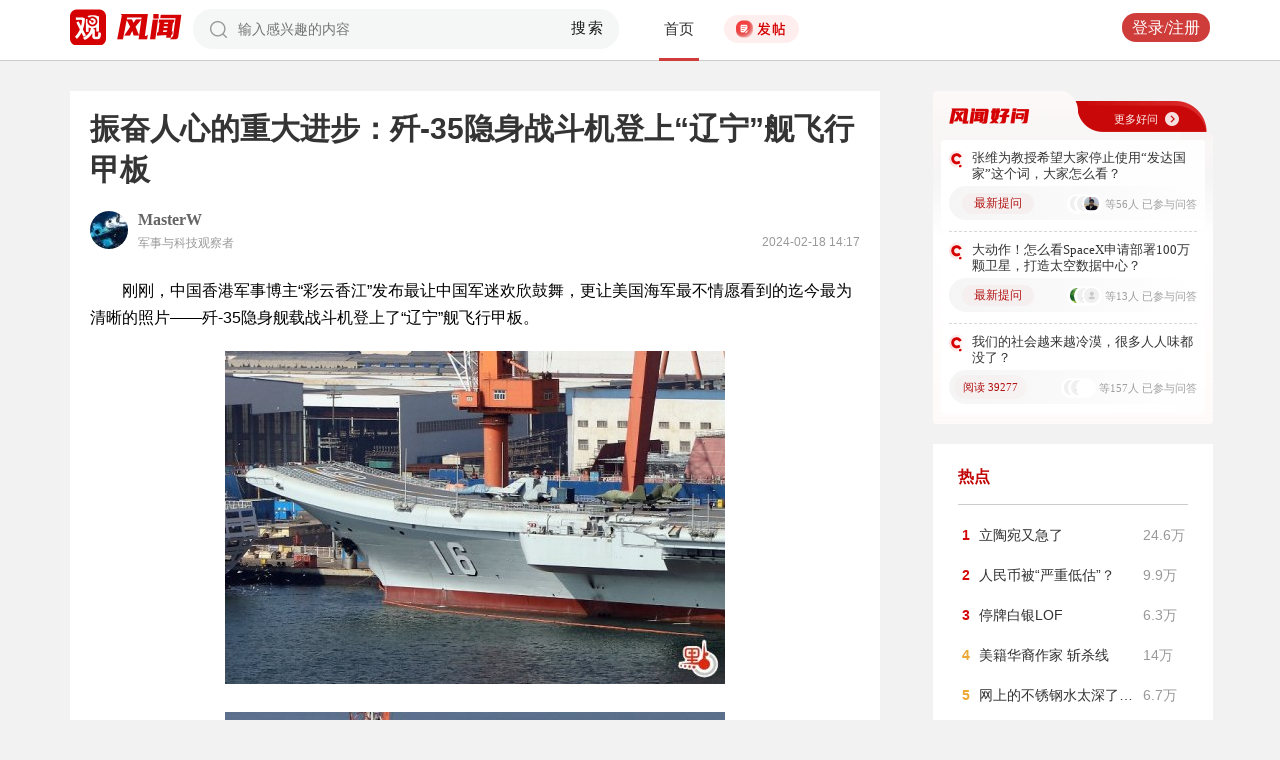

--- FILE ---
content_type: text/html; charset=UTF-8
request_url: https://user.guancha.cn/main/content?id=1182962&s=fwzwyzzwzbt
body_size: 10843
content:
<!DOCTYPE html>
<html>
<head>
  <meta charset="utf-8">
  <meta http-equiv="X-UA-Compatible" content="IE=edge">
  <meta content="width=device-width, initial-scale=1, maximum-scale=1, user-scalable=no" name="viewport">
  <meta name="Description" content="观察者网风闻社区，热辣时事，专家点评，网友评论，尽在掌握">
  <meta name="Keywords" content="观察者网，观察者，观察者网社区，观察者社区，风闻，风闻社区，热门评论">
    <title>振奋人心的重大进步：歼-35隐身战斗机登上“辽宁”舰飞行甲板_风闻</title>
  <link href="//static.guancha.cn/fengwen/static/css/animate.css" rel="stylesheet">
<link href="//static.guancha.cn/fengwen/static/font/iconfont.css" rel="stylesheet">
<link href="//static.guancha.cn/fengwen/static/css/login.css?20250716" rel="stylesheet">
<link href="//static.guancha.cn/fengwen/static/css/main.css?20250716" rel="stylesheet">
<link href="//static.guancha.cn/fengwen/static/css/m.css?201809281057" rel="stylesheet" 0="core\assets\BbsMainAsset"><script>
//var isLogin = ;
</script>
<script type="text/javascript" src="https://user.guancha.cn/static/js/sensorsdata.min.js"></script>
</head>
<body>
<!-- header -->
	<div class="header  headerfw">
		<div class="wrapper">
			<div class="logo">
								<a href="http://www.guancha.cn?s=fwdhguan" target="_blank"><div class="logo_logo"></div></a>
				<a href="http://user.guancha.cn?s=fwdhfw"><div class="logo_fw"></div></a>

			</div>
			<!-- search -->
			<div class="search">
				<form method="post" autocomplete="off">
					<div class="search-input">
						<input type="text" id="txtKeyword" name="Keyword" placeholder="输入感兴趣的内容" value="" />
						<a href="#">搜索</a>
						<div class="search-layout" style="display: none">
							<h4>热门搜索</h4>
							<ul class="hot-search-list">
							</ul>
							<h4>搜索历史</h4>
							<ul class="history-search-list">
<!-- 								<li>香港<span class="del">x<span></li> -->
<!-- 								<li class="active">澳门<span class="del">x<span></li> -->
<!-- 								<li>台湾<span class="del">x</span></li> -->
							</ul>
						</div>
					</div>
				</form>
			</div>
			<!-- ./search -->			
			<!-- nav -->
			<div class="top-nav">
				<ul>
										<li class="top-nav-li  top-nav-li2 active"><a href="/main/index?s=fwdhsy">首页</a></li>
					<li class="top-nav-fatie top-nav-fatie2 "><a href="javascript:;" class="btn"><i></i><span></span></a></li>
									</ul>
				<div class="hot-phrase">
					<div class="rotate">
						<i></i>
						<span></span>
					</div>
				</div>
			</div>
			<!-- ./ nav -->
			<!-- user-nav -->
			<div class="user-nav">
				<!-- j -->
				<ul class="login-state" style="display: none">
					<li class="m-search" style="display: none">
						<a href="/main/msearch"><img src="/static/imgs/search.png"></a>
					</li>
					<li class="message ">
						<a href="/user/all-message"><label><img src="/static/imgs/message.png?20211206"></label><span class="message-log-title">私信</span></a>
					</li>
					<li class="notice"><a href="#"><label><img src="/static/imgs/notice.png?20211206"></label><span class="notice-log-title">消息</span></a>
					</li>
					<li class="avatar"><a href="#"><img src="/static/imgs/default_user_pic.png"></a><label class="triangle_down_gray"></label></li>
				</ul>
				<ul class="drop-down-list" style="display: none">
					<li class="menu">
						<a href="#" class="personal-url">
							<label class="icon-geren"></label><span>个人主页</span>
						</a>
					</li>
					<li class="line"></li>
					<li class="menu"><a class="my-article" href="#"><label class="icon-wenzhang"></label><span>我的文章</span></a></li>
					<li class="line"></li>
					<li class="menu"><a href="/user/user-setting"><label class="icon-shezhi"></label><span>账号设置</span></a></li>
					<li class="line"></li>
					<li class="menu"><a href="/main/logout"><label class="icon-tuichu"></label><span>退出</span></a></li>
					<li class="arrows"></li>
				</ul>
				<ul class="un-login-state" style="display: none">
					<li class="m-search" style="display: none">
						<a href="/main/msearch"></a>
					</li>
					<li class="login popup-login"><a class="btn" href="#">登录/注册</a></li>
					<!-- <li>|</li>
					<li><a href="#" class="btn popup-register">注册</a></li> -->
				</ul>
				
			</div>
			<!-- ./ user-nav -->
			<div class="clear"></div>
		</div>
	</div>
	<!-- ./ header -->



      <!-- wrapper -->
<script>
function detectmob(){
	if (navigator.userAgent.match(/Android/i)
			|| navigator.userAgent.match(/webOS/i)
			|| navigator.userAgent.match(/iPhone/i)
			|| navigator.userAgent.match(/iPad/i)
			|| navigator.userAgent.match(/iPod/i)
			|| navigator.userAgent.match(/BlackBerry/i)
			|| navigator.userAgent.match(/Windows Phone/i)) {
		return true;
	} else {
		return false;
	} 
}
if(true == detectmob()){
    window.location.href = window.location.href.replace(/\/main/,'/wap');
}
</script>
	<div class="wrapper">
		<div class="full_nav_fw">
							<a href="/"><div class="full_nav_fw_title"></div></a>
						<ul>
				<li>
				<span id="span_collection"	style="color:#FFA024; width:30px;position: absolute;  right: -30px; top: 61px; display: none; ">+1</span>
					<div class="nav_fw_collection"></div>
					<p>收藏</p>
				</li>
				<li>
					<span class="nav_fw_comment_num"
										>3</span>
					<a class="nav_fw_commentHref" href="#comments-container-kuang"><div class="nav_fw_comment"></div></a>
					<p>评论</p>
				</li>
				<li>
				<span id="span_praise"	style="color:red; width:30px;position: absolute;  right: -30px; top: 201px; display: none; ">+1</span>
					<div class="nav_fw_thumbsUp"></div>
					<p>点赞</p>
				</li>
			</ul>
			<div class="nav_fw_share">分享</div>
			<ul class="share-box share-box-clear">                                                                   
				<li class="weixin share-button">
					<a href="javascript:;" data-cmd="weixin">	
						<div class="nav_fw_WeChat"></div>
					</a>	
					<p data-cmd="weixin" >微信</p>
				</li>
				<li class="sina share-button">
					<a href="javascript:;" data-cmd="tsina">	
						<div class="nav_fw_weibo"></div>
					</a>
					<p>微博</p>
				</li>
				<li class="qzone share-button">
					<a href="javascript:;" data-cmd="qzone">	
						<div class="nav_fw_qqzone"></div>
					</a>
					<p>空间</p>
				</li>
			</ul>
		</div>	
		<!-- main-tow -->
		<div class="main-tow mt30">
			<!-- box-left -->
			<div class="box-left">
				<!-- article-content -->
				<div class="article-content">
															<h1>振奋人心的重大进步：歼-35隐身战斗机登上“辽宁”舰飞行甲板</h1>
					<!-- user-box -->
					<div class="user-box user-info-box">
						<div class="user-avatar popup-user" user-id="1254982">
							<img alt="" src="https://i.guancha.cn/bbs/avatar/2022/05/25/20220525012203977.jpg?imageView2/2/w/38/format/jpg">
						</div>
						<div class="user-main">
							<h4 class="clearfix" style="height: 24px;">
								<a href="/user/personal-homepage?uid=1254982" target="_blank">MasterW</a>
																								
							</h4>
							<p>军事与科技观察者<span class="time1">2024-02-18 14:17</span></p>
						</div>
					</div>
					<!-- ./ user-box -->
					<!-- article-txt -->
					<div class="article-txt clearfix">
						<div class="article-txt-content">
							<p>　　刚刚，中国香港军事博主“彩云香江”发布最让中国军迷欢欣鼓舞，更让美国海军最不情愿看到的迄今最为清晰的照片——歼-35隐身舰载战斗机登上了“辽宁”舰飞行甲板。</p><p style="text-align:center;"><img src="https://i.guancha.cn/bbs/2024/02/18/20240218141617444.jpg?imageView2/2/w/500/format/jpg" alt="500" /></p><p style="text-align:center;"><img src="https://i.guancha.cn/bbs/2024/02/18/20240218141617842.jpg?imageView2/2/w/500/format/jpg" alt="500" /></p><p style="text-align:center;"><img src="https://i.guancha.cn/bbs/2024/02/18/20240218141617279.jpg?imageView2/2/w/500/format/jpg" alt="500" /></p><p style="text-align:center;"><img src="https://i.guancha.cn/bbs/2024/02/18/20240218141617304.jpg?imageView2/2/w/500/format/jpg" alt="500" /></p><p>　　这意味着，中国海军现役三艘航母均具备了舰载隐身战斗机起降的能力。也就是说，歼-35舰载隐身战斗机与歼-15舰载战斗机的组合，更有利于发挥不同航母舰载机的优势——歼-35利用隐身特性实施空中突防，歼-15凭借强大的挂载能力进行远程反舰/对地攻击，这将极大地提升中国海军的远海作战能力和威慑效能。此外，对于中国海军“辽宁”号和“山东”号航母来说，由于搭载的舰载机品种多、性能先进且搭配合理，将在制空能力和作战效能上力压美国海军“闪电航母”和日本“出云”级直升机航母。</p><p>　　就此，美国知名军事网站“动力”认为，无论歼-35舰载隐身战斗机部署在哪艘航母上，都标志着中国海军相对于歼-15舰载战斗机的重大进步，至少在技术方面如此。</p>													</div>
						
						<div class="article-mask" style="display: none;"> 
            				
            			</div>
					</div>
					
					<div class="hot-topic-nav" style="padding:10px 0 10px 0">
						<a href="/topic/post-list?topic_id=110" class="tag" target="_blank">国际</a><a href="/topic/post-list?topic_id=133" class="tag" target="_blank">军事</a><a href="/topic/post-list?topic_id=134" class="tag" target="_blank">科技</a>						<span class="accusation_nav"><i></i>
					
							<a href="#" class="accusation" data-action="accusation_post" data-id="1182962" data-type="2">举报
							
						</a></span>
													<a  href="/" class="back_fw"></a>
													<div  style="height: 20px;"></div>
					</div>
					
					<div class="article-expand-more" style="display: none"> 
            			<p>点击展开全文 <img src="/static/imgs/show-more2.png" style="height:16px;position:relative;top:2px;margin-left:14px;"></p>
            		</div>

         			
					<div class="open-app" style="display:none"> 
     					<a href="#">打开观察者网APP，阅读体验更佳 </a>
     				</div>
					<!-- ./ article-txt -->
					<!-- user-box -->
					
					<div class="user-box user-info-box article-bottom-user">
						<div class="user-avatar popup-user" user-id="1254982">
							<img alt="" src="https://i.guancha.cn/bbs/avatar/2022/05/25/20220525012203977.jpg?imageView2/2/w/38/format/jpg">
						</div>
						<div class="user-main">
							<h4 class="clearfix" style="height: 24px;">
								<a href="/user/personal-homepage?uid=1254982" target="_blank">MasterW</a>
									
							</h4>
							<div style="margin-top:5px;">
								<p style="float:left">
								
								军事与科技观察者									<span class="split">|</span>
																</p>
								<a class="article-count" href="/user/personal-homepage?uid=1254982&click=my-article" target="_blank">1010篇文章</a>
								<span class="split">|</span>
								<span class="attention-count">147人关注</span>
								
							</div>
						</div>
													<a class="btn attention" href="#"  data-id="1254982">+关注</a>
												<div class="middle-title">观察者网用户社区</div>
					</div>
					
					<!-- ./ user-box -->
					<!-- author-article -->
					<div class="author-article">
						<div class="clearfix"><span class="title"><a href="/user/personal-homepage?uid=1254982&click=my-article&s=fwzwyzzwz" target="_blank">作者文章</a></span><span class="all"><a href="/user/personal-homepage?uid=1254982&click=my-article&s=fwzwyzzwzckqb" target="_blank">查看全部>></a></span></div>
						<ul>
																							<li><a href="/main/content?id=1593757&s=fwzwyzzwzbt" target="_blank">开工迄今五年多的台湾自产潜艇“海鲲”号首次潜入海中</a></li>
																<li><a href="/main/content?id=1592916&s=fwzwyzzwzbt" target="_blank">一枚钢制军人身份标志牌挽救了一名俄罗斯士兵的生命</a></li>
																<li><a href="/main/content?id=1592252&s=fwzwyzzwzbt" target="_blank">特别关注：美国试图借助台湾以大规模导弹打击中国大陆重要目标</a></li>
																<li><a href="/main/content?id=1590445&s=fwzwyzzwzbt" target="_blank">日媒视角下的中国海军建设与发展：过去、现在与未来</a></li>
																<li><a href="/main/content?id=1589381&s=fwzwyzzwzbt" target="_blank">被特朗普视为“丑陋”的“朱姆沃尔特”号驱逐舰时隔三年首次出航</a></li>
																					</ul>
					</div>
					<!--  ./ author-article -->
					<!-- share-box -->
					<div class="share-box">
						<ul> 
							<li class="share-title">分享到：</li>	
							<li class="weixin share-button"><a href="javascript:;" data-cmd="weixin"></a></li>
							<li class="sina share-button"><a href="javascript:;" data-cmd="tsina"></a></li>
							<li class="qzone share-button"><a href="javascript:;" data-cmd="qzone"></a></li>
						</ul>
						<!-- op-tools -->
						<div class="op-tools">
							<a class="tools_collection" href="#"
								
							data-id="1182962" data-type="2">
							<i 
															></i>
							<span 
																style="display: none;"
																>收藏</span>
							<span
							>2</span></a>
							<!--<a href="#" class="comment">评论 <span>3</span></a>-->
							<a  class="tools_praise"  href="#"
								
							data-id="1182962" data-type="2">
								<i 
																></i>
								<span  
																	style="display: none;"
																>点赞</span> 
							<span
							>3</span></a>
						</div>
						<!-- ./ op-tools -->
					</div>
					<!-- share-box -->
					<div class="clear"></div>
					
				</div>
				<!-- gc-comment -->
				<div class="gc-comment" id="comments-container" data-id="1182962" data-type="2" data-from="bbs" data-authorid ="1254982" placeholder="好好学习天天上上">
					

				</div>
				<!-- ./ gc-comment -->
				<!-- ./ article-content -->
				
			</div>
			<!-- ./ box-left -->
			<!-- box-right -->
			
			<div class="box-right">
				
				
<div style="margin-left:-20px">
<div class="good_question" style="float:none">
	<div  class="good_more_img">
		<div class="good_more"><a href="/topic/post-list?topic_id=151" style="color:#fff2f2" target="_blank">更多好问<i></i></a></div>
	</div>

	<ul>
		 
		<li>
			<div  class="good_question_content">
				<div></div>
				<p><a href="/main/content?id=1593713" target="_blank" style="#000000" target="_blank">张维为教授希望大家停止使用“发达国家”这个词，大家怎么看？</a></p>
			</div>
			<div class="clear"></div>
			<div  class="good_question_read">
				
        		<div class="good_question_newest_question"><label>最新提问</label></div>				
				<div class="good_question_read_head">
											
						<!-- 前三条评论的头像 -->
												<div  class="good_question_read_head_div ">
														<span  class="good_question_read_head_01"><img src="https://i.guancha.cn/static/imgs/default_user_pic.png?imageMogr2/thumbnail/90x90" alt="" /></span>
														<span  class="good_question_read_head_02"><img src="https://i.guancha.cn/static/imgs/default_user_pic.png?imageMogr2/thumbnail/90x90" alt="" /></span>
														<span  class="good_question_read_head_03"><img src="https://qzapp.qlogo.cn/qzapp/100546991/9A863DC115C13D9CB47291F3C584D63D/100" alt="" /></span>
								
						</div>
						<p  class="good_question_read_head_text">
															等56人
															已参与问答
							
						</p>
									</div>
			</div>
		</li>
				<div class="good_question_line"></div>
			 
		<li>
			<div  class="good_question_content">
				<div></div>
				<p><a href="/main/content?id=1594030" target="_blank" style="#000000" target="_blank">大动作！怎么看SpaceX申请部署100万颗卫星，打造太空数据中心？</a></p>
			</div>
			<div class="clear"></div>
			<div  class="good_question_read">
				
        		<div class="good_question_newest_question"><label>最新提问</label></div>				
				<div class="good_question_read_head">
											
						<!-- 前三条评论的头像 -->
												<div  class="good_question_read_head_div ">
														<span  class="good_question_read_head_01"><img src="https://i.guancha.cn/bbs/avatar/2019/08/13/20190813223820557.jpg?imageMogr2/cut/1091x1091x327x2/thumbnail/90x90/format/jpg" alt="" /></span>
														<span  class="good_question_read_head_02"><img src="https://i.guancha.cn/static/imgs/default_user_pic.png?imageMogr2/thumbnail/90x90" alt="" /></span>
														<span  class="good_question_read_head_03"><img src="https://i.guancha.cn/static/imgs/default_user_pic.png?imageMogr2/thumbnail/90x90" alt="" /></span>
								
						</div>
						<p  class="good_question_read_head_text">
															等13人
															已参与问答
							
						</p>
									</div>
			</div>
		</li>
				<div class="good_question_line"></div>
			 
		<li>
			<div  class="good_question_content">
				<div></div>
				<p><a href="/main/content?id=1593717" target="_blank" style="#000000" target="_blank">我们的社会越来越冷漠，很多人人味都没了？</a></p>
			</div>
			<div class="clear"></div>
			<div  class="good_question_read">
				
        		<div class="good_question_read_num">阅读 39277</div>				
				<div class="good_question_read_head">
											
						<!-- 前三条评论的头像 -->
												<div  class="good_question_read_head_div ">
														<span  class="good_question_read_head_01"><img src="https://i.guancha.cn/static/imgs/default_user_pic.png?imageMogr2/thumbnail/90x90" alt="" /></span>
														<span  class="good_question_read_head_02"><img src="https://i.guancha.cn/static/imgs/default_user_pic.png?imageMogr2/thumbnail/90x90" alt="" /></span>
														<span  class="good_question_read_head_03"><img src="https://i.guancha.cn/bbs/avatar/2020/01/25/20200125164717351.jpg?imageMogr2/cut/85x85x58x86/thumbnail/90x90/format/jpg" alt="" /></span>
								
						</div>
						<p  class="good_question_read_head_text">
															等157人
															已参与问答
							
						</p>
									</div>
			</div>
		</li>
					
	</ul>

	<div  class="good_question_ba">
	</div>

</div>
</div>
<div class="division"></div>
				<div class="panel-box most-hot-module">
<h4 class="panel-header show-24-hot-list">热点</h4>

<div class="panel-body">
<ul class="fengwen-most-hot">
	
	<li>
		<span class="index-num top3">1</span>
		<a href="/main/content?id=1593479" target="_blank">立陶宛又急了</a>
		<span class="view-counts">
		24.6万</span>
	</li>
	
	
	<li>
		<span class="index-num top3">2</span>
		<a href="/main/content?id=1593572" target="_blank">人民币被“严重低估”？</a>
		<span class="view-counts">
		9.9万</span>
	</li>
	
	
	<li>
		<span class="index-num top3">3</span>
		<a href="/main/content?id=1593471" target="_blank">停牌白银LOF</a>
		<span class="view-counts">
		6.3万</span>
	</li>
	
	
	<li>
		<span class="index-num ">4</span>
		<a href="/main/content?id=1592975" target="_blank">美籍华裔作家 斩杀线</a>
		<span class="view-counts">
		14万</span>
	</li>
	
	
	<li>
		<span class="index-num ">5</span>
		<a href="/main/content?id=1593480" target="_blank">网上的不锈钢水太深了…</a>
		<span class="view-counts">
		6.7万</span>
	</li>
	
	
	<li>
		<span class="index-num ">6</span>
		<a href="/main/content?id=1592734" target="_blank">大批中成药将被淘汰</a>
		<span class="view-counts">
		6.8万</span>
	</li>
	
	
	<li>
		<span class="index-num ">7</span>
		<a href="/main/content?id=1592790" target="_blank">日语对现代汉语的影响</a>
		<span class="view-counts">
		5.9万</span>
	</li>
	
	
	<li>
		<span class="index-num ">8</span>
		<a href="/main/content?id=1593106" target="_blank">现在的孩子唯成绩论</a>
		<span class="view-counts">
		3.5万</span>
	</li>
	
	
	<li>
		<span class="index-num ">9</span>
		<a href="/main/content?id=1592119" target="_blank">越南废除汉字后不后悔</a>
		<span class="view-counts">
		19.5万</span>
	</li>
	
	
	<li>
		<span class="index-num ">10</span>
		<a href="/main/content?id=1593380" target="_blank">刘亚东 远离斩杀线狂欢</a>
		<span class="view-counts">
		8.6万</span>
	</li>
	
</ul>
</div>
</div>
<div class="division"></div>
				<!-- affair -->
				<div class="panel-box zhanwu-module">
<h4 class="panel-header" style="color:#bf0b14">站务</h4>
<div class="panel-body">
<ul class="fw-affair">
<li>
	<!-- user-box -->
	<div class="user-box user-info-box clearfix">
		<div class="user-avatar popup-user" user-id="1287698">
			<img src="https://i.guancha.cn/bbs/avatar/2023/02/09/20230209114357563.jpg?imageMogr2/cut/1080x1080x0x0/thumbnail/38x38/format/jpg">
		</div>
		<div class="user-main">
			<h4>
				<a href="/user/personal-homepage?uid=1287698" target="_blank">观察者网评论</a>
			</h4>
			<p></p>
		</div>
	</div>
	<!-- ./ user-box -->
	
	<!-- list-item -->
	<div class="list-item">
		
		<h4><a href="/main/content?id=1575352" target="_blank">2026年十大预测，这些期待是否会发生？</a></h4>
		<div class="item-info">
			<div class="item-content">
				还记得2025年初的十大预测吗？站在年尾回顾，当初列出的这十大预测，也是十个期待和愿望。这其中，俄乌和平谈判虽然波折不断，但在持续推动中；中东局势在和平协议之下已初现稳定；......			</div>
		</div>
		<div class="clearfix"></div>
	</div>
	<!-- ./ list-item -->
	<!-- op-tools -->
	<div class="op-tools">
		<ul>
			<li>
				<a href="/main/content?id=1575352&comments-container" 
					class="comment" 
					data-type="2" 
					data-id="1575352" target="_blank" >评论 <span>24</span></a>
			</li>
			<li>
				<a href="javascript:;" 
				data-id="1575352" 
				class="praise  " >赞 <span>4</span></a>
			</li>
		</ul>
		<div class="clear"></div>
	</div>
	<!-- ./ op-tools -->
</li>
</ul>
</div>
</div>
<div class="division"></div>
				<!-- ./ affair -->
				<!-- picked -->
								<!-- ./ picked -->
				<!-- recommend-big-view -->
				<div class="panel-box big-view-module">
<h4 class="panel-header show-big-view-list" >最近更新的专栏</h4>
<div class="panel-body left-recommend">

<ul>

<li>
	<!-- recomment-friends-box -->
	<div class="recomment-friends-box user-info-box clearfix">
		<div class="user-avatar popup-user" data-uid="239597">
			<img alt="" src="https://i.guancha.cn/bbs/avatar/2018/09/19/20180919163603125.jpg?imageMogr2/cut/329x329x74x74/thumbnail/38x38/format/jpg">
		</div>
		<div class="user-main">
			<h4><a href="/user/personal-homepage?uid=239597&s=fwtjgznc">张佳玮</a>
									<span class="user-level"><img src="https://user.guancha.cn/static/imgs/lv1-blue.png?20210519"></span>
							</h4>
			<p></p>
		</div>
		
		<ul class="article-recommend">
		
							
				<li>
					<span></span>
					<a href="https://user.guancha.cn/main/content?id=1594170&s=fwtjgzwz" target="_blank">
					阿卡胜德约：未来已至与诸神黄昏					</a>
					
				</li>
				<span style="float:right;color:#999999">昨天 22:18</span>
					</ul>
	</div>
	<!-- ./recomment-friends-box -->
</li>		

<li>
	<!-- recomment-friends-box -->
	<div class="recomment-friends-box user-info-box clearfix">
		<div class="user-avatar popup-user" data-uid="226869">
			<img alt="" src="https://i.guancha.cn/bbs/avatar/2021/07/21/20210721160358294.jpg?imageMogr2/cut/453x453x45x45/thumbnail/38x38/format/jpg">
		</div>
		<div class="user-main">
			<h4><a href="/user/personal-homepage?uid=226869&s=fwtjgznc">酷玩实验室</a>
									<span class="user-level"><img src="https://user.guancha.cn/static/imgs/lv1-blue.png?20210519"></span>
							</h4>
			<p></p>
		</div>
		
		<ul class="article-recommend">
		
							
				<li>
					<span></span>
					<a href="https://user.guancha.cn/main/content?id=1594168&s=fwtjgzwz" target="_blank">
					AI热潮带飞马桶厂？不起眼的日企，控制了芯片命脉					</a>
					
				</li>
				<span style="float:right;color:#999999">昨天 22:16</span>
					</ul>
	</div>
	<!-- ./recomment-friends-box -->
</li>		

<li>
	<!-- recomment-friends-box -->
	<div class="recomment-friends-box user-info-box clearfix">
		<div class="user-avatar popup-user" data-uid="781252">
			<img alt="" src="https://i.guancha.cn/bbs/avatar/2020/02/05/20200205142954309.jpg?imageMogr2/cut/640x640x0x0/thumbnail/38x38/format/jpg">
		</div>
		<div class="user-main">
			<h4><a href="/user/personal-homepage?uid=781252&s=fwtjgznc">电影杂志</a>
									<span class="user-level"><img src="https://user.guancha.cn/static/imgs/lv1-blue.png?20210519"></span>
							</h4>
			<p>电影杂志——为你发现好片</p>
		</div>
		
		<ul class="article-recommend">
		
							
				<li>
					<span></span>
					<a href="https://user.guancha.cn/main/content?id=1594167&s=fwtjgzwz" target="_blank">
					赤裸裸的性、愚昧、贫穷，看完让人后背发凉！					</a>
					
				</li>
				<span style="float:right;color:#999999">昨天 22:13</span>
					</ul>
	</div>
	<!-- ./recomment-friends-box -->
</li>		

<li>
	<!-- recomment-friends-box -->
	<div class="recomment-friends-box user-info-box clearfix">
		<div class="user-avatar popup-user" data-uid="1364193">
			<img alt="" src="https://i.guancha.cn/bbs/avatar/2024/06/04/20240604114815198.jpg?imageMogr2/cut/132x132x0x0/thumbnail/38x38/format/jpg">
		</div>
		<div class="user-main">
			<h4><a href="/user/personal-homepage?uid=1364193&s=fwtjgznc">大伊万频道</a>
									<span class="user-level"><img src="https://user.guancha.cn/static/imgs/lv1-blue.png?20210519"></span>
							</h4>
			<p></p>
		</div>
		
		<ul class="article-recommend">
		
							
				<li>
					<span></span>
					<a href="https://user.guancha.cn/main/content?id=1594165&s=fwtjgzwz" target="_blank">
					攻击-21正式登上076四川舰：中国在未来海上作战体系建设上，首次占得先机！					</a>
					
				</li>
				<span style="float:right;color:#999999">昨天 22:08</span>
					</ul>
	</div>
	<!-- ./recomment-friends-box -->
</li>		

<li>
	<!-- recomment-friends-box -->
	<div class="recomment-friends-box user-info-box clearfix">
		<div class="user-avatar popup-user" data-uid="229518">
			<img alt="" src="https://i.guancha.cn/bbs/2018/06/21/20180621111609480.jpg?imageMogr2/cut/73x73x4x6/thumbnail/38x38">
		</div>
		<div class="user-main">
			<h4><a href="/user/personal-homepage?uid=229518&s=fwtjgznc">军武次位面</a>
									<span class="user-level"><img src="https://user.guancha.cn/static/imgs/lv1-blue.png?20210519"></span>
							</h4>
			<p>专注于高品质的趣味军事科普，打造男人最爱看的频道</p>
		</div>
		
		<ul class="article-recommend">
		
							
				<li>
					<span></span>
					<a href="https://user.guancha.cn/main/content?id=1594163&s=fwtjgzwz" target="_blank">
					团灭！明家犯罪集团11人被执行死刑，枪毙时一枪没打死，还会补枪吗？					</a>
					
				</li>
				<span style="float:right;color:#999999">昨天 22:05</span>
					</ul>
	</div>
	<!-- ./recomment-friends-box -->
</li>		

<li>
	<!-- recomment-friends-box -->
	<div class="recomment-friends-box user-info-box clearfix">
		<div class="user-avatar popup-user" data-uid="235073">
			<img alt="" src="https://i.guancha.cn/bbs/avatar/2021/07/21/20210721163955729.jpg?imageMogr2/cut/534x534x53x53/thumbnail/38x38/format/jpg">
		</div>
		<div class="user-main">
			<h4><a href="/user/personal-homepage?uid=235073&s=fwtjgznc">华商韬略</a>
									<span class="user-level"><img src="https://user.guancha.cn/static/imgs/lv1-blue.png?20210519"></span>
							</h4>
			<p></p>
		</div>
		
		<ul class="article-recommend">
		
							
				<li>
					<span></span>
					<a href="https://user.guancha.cn/main/content?id=1594162&s=fwtjgzwz" target="_blank">
					30多年前，温州就出了个马斯克					</a>
					
				</li>
				<span style="float:right;color:#999999">昨天 22:00</span>
					</ul>
	</div>
	<!-- ./recomment-friends-box -->
</li>		

<li>
	<!-- recomment-friends-box -->
	<div class="recomment-friends-box user-info-box clearfix">
		<div class="user-avatar popup-user" data-uid="1403707">
			<img alt="" src="https://i.guancha.cn/bbs/avatar/2025/06/06/20250606190919898.png?imageMogr2/cut/200x200x0x0/thumbnail/38x38/format/png">
		</div>
		<div class="user-main">
			<h4><a href="/user/personal-homepage?uid=1403707&s=fwtjgznc">PChome</a>
									<span class="user-level"><img src="https://user.guancha.cn/static/imgs/lv1-blue.png?20210519"></span>
							</h4>
			<p></p>
		</div>
		
		<ul class="article-recommend">
		
							
				<li>
					<span></span>
					<a href="https://user.guancha.cn/main/content?id=1594151&s=fwtjgzwz" target="_blank">
					小鹏机器人IRON线下首秀摔倒，副总裁称：嘲笑将激励研发团队					</a>
					
				</li>
				<span style="float:right;color:#999999">昨天 20:33</span>
					</ul>
	</div>
	<!-- ./recomment-friends-box -->
</li>		

<li>
	<!-- recomment-friends-box -->
	<div class="recomment-friends-box user-info-box clearfix">
		<div class="user-avatar popup-user" data-uid="240237">
			<img alt="" src="https://i.guancha.cn/bbs/avatar/2023/12/06/20231206111554674.jpg?imageMogr2/cut/3543x3543x0x0/thumbnail/38x38/format/jpg">
		</div>
		<div class="user-main">
			<h4><a href="/user/personal-homepage?uid=240237&s=fwtjgznc">银杏科技</a>
									<span class="user-level"><img src="https://user.guancha.cn/static/imgs/lv1-blue.png?20210519"></span>
							</h4>
			<p>带你走在科技商业的最前沿。</p>
		</div>
		
		<ul class="article-recommend">
		
							
				<li>
					<span></span>
					<a href="https://user.guancha.cn/main/content?id=1594132&s=fwtjgzwz" target="_blank">
					老板电器“冷热不匀”					</a>
					
				</li>
				<span style="float:right;color:#999999">昨天 19:46</span>
					</ul>
	</div>
	<!-- ./recomment-friends-box -->
</li>		

<li>
	<!-- recomment-friends-box -->
	<div class="recomment-friends-box user-info-box clearfix">
		<div class="user-avatar popup-user" data-uid="235333">
			<img alt="" src="https://i.guancha.cn/bbs/avatar/2021/07/21/20210721160632358.jpg?imageMogr2/cut/534x534x53x53/thumbnail/38x38/format/jpg">
		</div>
		<div class="user-main">
			<h4><a href="/user/personal-homepage?uid=235333&s=fwtjgznc">量子位</a>
									<span class="user-level"><img src="https://user.guancha.cn/static/imgs/lv1-blue.png?20210519"></span>
							</h4>
			<p></p>
		</div>
		
		<ul class="article-recommend">
		
							
				<li>
					<span></span>
					<a href="https://user.guancha.cn/main/content?id=1594076&s=fwtjgzwz" target="_blank">
					奥特曼无能，英伟达撤单OpenAI投资？黄仁勋街头回应了					</a>
					
				</li>
				<span style="float:right;color:#999999">昨天 19:27</span>
					</ul>
	</div>
	<!-- ./recomment-friends-box -->
</li>		

<li>
	<!-- recomment-friends-box -->
	<div class="recomment-friends-box user-info-box clearfix">
		<div class="user-avatar popup-user" data-uid="1262652">
			<img alt="" src="https://i.guancha.cn/bbs/avatar/2022/07/07/20220707170430821.jpg?imageMogr2/cut/370x370x0x91/thumbnail/38x38/format/jpg">
		</div>
		<div class="user-main">
			<h4><a href="/user/personal-homepage?uid=1262652&s=fwtjgznc">教書匠趙宏偉</a>
									<span class="user-level"><img src="https://user.guancha.cn/static/imgs/lv1-blue.png?20210519"></span>
							</h4>
			<p></p>
		</div>
		
		<ul class="article-recommend">
		
							
				<li>
					<span></span>
					<a href="https://user.guancha.cn/main/content?id=1594118&s=fwtjgzwz" target="_blank">
					川普关税不会引起通货膨胀？					</a>
					
				</li>
				<span style="float:right;color:#999999">昨天 19:25</span>
					</ul>
	</div>
	<!-- ./recomment-friends-box -->
</li>		
</ul>
<button class="show-big-view-list show-all">查看全部</button>
</div>
</div>
<div class="division"></div>
				<!-- ./ left-recommend -->
				<!-- fengwen24hot -->
				<div class="panel-box fengwen-24hot-module">
<h4 class="panel-header show-24-hot-list">风闻最热</h4>

<div class="panel-body left-recommend">

<ul class="fengwen24hot">

<li>
	<!-- recomment-friends-box -->
	<div class="fenwen24-box">
		<a href="/main/content?id=1593809" target="_blank">
			<img src="https://i.guancha.cn/bbs/2026/01/31/20260131230954429.jpg?imageMogr2/cut/633x459x223x0/format/jpg/thumbnail/147x147" alt="">
										<div class="fenwen24-sankaku" style="border-color:transparent #bf232a">
							<span>1</span>
			</div>
		</a>
		<div class="fenwen24-box-right">
			<a href="/main/content?id=1593809" target="_blank" class="fenwen24-title">《太平年》：太过考据，反而成了观众的“劝...</a>
			<span>评论 121&nbsp;&nbsp;&nbsp;赞 8</span>
		</div>
	</div>
	<!-- ./recomment-friends-box -->
</li>		

<li>
	<!-- recomment-friends-box -->
	<div class="fenwen24-box">
		<a href="/main/content?id=1593822" target="_blank">
			<img src="https://i.guancha.cn/24fengwen_default.jpg?imageMogr2/crop/!50x50&20211011" alt="">
										<div class="fenwen24-sankaku" style="border-color:transparent #ea5a23">
							<span>2</span>
			</div>
		</a>
		<div class="fenwen24-box-right">
			<a href="/main/content?id=1593822" target="_blank" class="fenwen24-title">深圳会划为直辖市吗</a>
			<span>评论 108&nbsp;&nbsp;&nbsp;赞 7</span>
		</div>
	</div>
	<!-- ./recomment-friends-box -->
</li>		

<li>
	<!-- recomment-friends-box -->
	<div class="fenwen24-box">
		<a href="/main/content?id=1593852" target="_blank">
			<img src="https://i.guancha.cn/bbs/2026/02/01/20260201085828841.png?imageMogr2/cut/621x450x90x0/thumbnail/147x147" alt="">
										<div class="fenwen24-sankaku" style="border-color:transparent #f39834">
							<span>3</span>
			</div>
		</a>
		<div class="fenwen24-box-right">
			<a href="/main/content?id=1593852" target="_blank" class="fenwen24-title">中资港口同时被两国下手，背后是美国！</a>
			<span>评论 63&nbsp;&nbsp;&nbsp;赞 3</span>
		</div>
	</div>
	<!-- ./recomment-friends-box -->
</li>		

<li>
	<!-- recomment-friends-box -->
	<div class="fenwen24-box">
		<a href="/main/content?id=1593846" target="_blank">
			<img src="https://i.guancha.cn/bbs/2026/02/01/20260201085159820.jpg?imageMogr2/cut/1080x783x0x0/format/jpg/thumbnail/147x147" alt="">
										<div class="fenwen24-sankaku">
							<span>4</span>
			</div>
		</a>
		<div class="fenwen24-box-right">
			<a href="/main/content?id=1593846" target="_blank" class="fenwen24-title">离开香港的有钱人：不忍了，我们想住大房子</a>
			<span>评论 61&nbsp;&nbsp;&nbsp;赞 7</span>
		</div>
	</div>
	<!-- ./recomment-friends-box -->
</li>		

<li>
	<!-- recomment-friends-box -->
	<div class="fenwen24-box">
		<a href="/main/content?id=1594022" target="_blank">
			<img src="https://i.guancha.cn/24fengwen_default.jpg?imageMogr2/crop/!50x50&20211011" alt="">
										<div class="fenwen24-sankaku">
							<span>5</span>
			</div>
		</a>
		<div class="fenwen24-box-right">
			<a href="/main/content?id=1594022" target="_blank" class="fenwen24-title">西方各国争相访华，美国正众叛亲离！</a>
			<span>评论 45&nbsp;&nbsp;&nbsp;赞 2</span>
		</div>
	</div>
	<!-- ./recomment-friends-box -->
</li>		

<li>
	<!-- recomment-friends-box -->
	<div class="fenwen24-box">
		<a href="/main/content?id=1591413" target="_blank">
			<img src="https://i.guancha.cn/24fengwen_default.jpg?imageMogr2/crop/!50x50&20211011" alt="">
										<div class="fenwen24-sankaku">
							<span>6</span>
			</div>
		</a>
		<div class="fenwen24-box-right">
			<a href="/main/content?id=1591413" target="_blank" class="fenwen24-title">中国能否扭转人口衰退趋势</a>
			<span>评论 33&nbsp;&nbsp;&nbsp;赞 2</span>
		</div>
	</div>
	<!-- ./recomment-friends-box -->
</li>		

<li>
	<!-- recomment-friends-box -->
	<div class="fenwen24-box">
		<a href="/main/content?id=1593864" target="_blank">
			<img src="https://i.guancha.cn/24fengwen_default.jpg?imageMogr2/crop/!50x50&20211011" alt="">
										<div class="fenwen24-sankaku">
							<span>7</span>
			</div>
		</a>
		<div class="fenwen24-box-right">
			<a href="/main/content?id=1593864" target="_blank" class="fenwen24-title">美联社：赌城拥抱高端自助餐, $175/...</a>
			<span>评论 32&nbsp;&nbsp;&nbsp;赞 1</span>
		</div>
	</div>
	<!-- ./recomment-friends-box -->
</li>		

<li>
	<!-- recomment-friends-box -->
	<div class="fenwen24-box">
		<a href="/main/content?id=1594080" target="_blank">
			<img src="https://i.guancha.cn/24fengwen_default.jpg?imageMogr2/crop/!50x50&20211011" alt="">
										<div class="fenwen24-sankaku">
							<span>8</span>
			</div>
		</a>
		<div class="fenwen24-box-right">
			<a href="/main/content?id=1594080" target="_blank" class="fenwen24-title">《斩杀线》中的“牢A”：叙事分析与创作者...</a>
			<span>评论 27&nbsp;&nbsp;&nbsp;赞 1</span>
		</div>
	</div>
	<!-- ./recomment-friends-box -->
</li>		
</ul>

<button class="show-24-hot-list show-all">查看全部</button>


</div>
</div>
<div class="division"></div>
				<!-- ./ fengwen24hot  -->
				<!-- recommend-remain-big-view -->
				<div class="panel-box remain-big-view-module">
<h4 class="panel-header " >全部专栏</h4>
<div class="panel-body left-recommend remian-big-view">

<ul>

<li>
	<!-- recomment-friends-box -->
	<div class="recomment-friends-box user-info-box clearfix">
		<div class="user-avatar popup-user" data-uid="210048">
			<img alt="" src="https://i.guancha.cn/bbs/avatar/2021/07/21/20210721160159142.jpg?imageMogr2/cut/751x751x74x74/thumbnail/38x38/format/jpg">
		</div>
		<div class="user-main">
			<h4><a href="/user/personal-homepage?uid=210048&s=fwtjgznc">金灿荣教授</a>
									<span class="user-level"><img src="https://user.guancha.cn/static/imgs/lv3-red.png?xxx"></span>
							</h4>
			<p></p>
		</div>
		
		<ul class="article-recommend">
		
					</ul>
	</div>
	<!-- ./recomment-friends-box -->
</li>		

<li>
	<!-- recomment-friends-box -->
	<div class="recomment-friends-box user-info-box clearfix">
		<div class="user-avatar popup-user" data-uid="208485">
			<img alt="" src="https://i.guancha.cn/bbs/avatar/2020/05/19/20200519033025204.jpeg?imageMogr2/cut/2471x2471x494x124/thumbnail/38x38/format/jpg">
		</div>
		<div class="user-main">
			<h4><a href="/user/personal-homepage?uid=208485&s=fwtjgznc">眉山剑客</a>
									<span class="user-level"><img src="https://user.guancha.cn/static/imgs/lv3-red.png?xxx"></span>
							</h4>
			<p>知彼知己，纵横天下。</p>
		</div>
		
		<ul class="article-recommend">
		
					</ul>
	</div>
	<!-- ./recomment-friends-box -->
</li>		

<li>
	<!-- recomment-friends-box -->
	<div class="recomment-friends-box user-info-box clearfix">
		<div class="user-avatar popup-user" data-uid="216251">
			<img alt="" src="https://i.guancha.cn/bbs/avatar/2021/08/02/20210802120858559.jpg?imageMogr2/cut/500x500x0x0/thumbnail/38x38/format/jpg">
		</div>
		<div class="user-main">
			<h4><a href="/user/personal-homepage?uid=216251&s=fwtjgznc">沈逸复旦</a>
									<span class="user-level"><img src="https://user.guancha.cn/static/imgs/lv3-red.png?xxx"></span>
							</h4>
			<p>复旦大学国际政治系教授</p>
		</div>
		
		<ul class="article-recommend">
		
					</ul>
	</div>
	<!-- ./recomment-friends-box -->
</li>		

<li>
	<!-- recomment-friends-box -->
	<div class="recomment-friends-box user-info-box clearfix">
		<div class="user-avatar popup-user" data-uid="218386">
			<img alt="" src="https://i.guancha.cn/bbs/avatar/2023/08/24/20230824133847330.png?imageMogr2/cut/591x591x0x0/thumbnail/38x38/format/png">
		</div>
		<div class="user-main">
			<h4><a href="/user/personal-homepage?uid=218386&s=fwtjgznc">科工力量</a>
									<span class="user-level"><img src="https://user.guancha.cn/static/imgs/lv2-yellow.png?xxx"></span>
							</h4>
			<p>欢迎关注“科工力量”微博、微信公众号</p>
		</div>
		
		<ul class="article-recommend">
		
					</ul>
	</div>
	<!-- ./recomment-friends-box -->
</li>		

<li>
	<!-- recomment-friends-box -->
	<div class="recomment-friends-box user-info-box clearfix">
		<div class="user-avatar popup-user" data-uid="234927">
			<img alt="" src="https://i.guancha.cn/bbs/avatar/2021/07/21/20210721160255650.jpg?imageMogr2/cut/471x471x47x47/thumbnail/38x38/format/jpg">
		</div>
		<div class="user-main">
			<h4><a href="/user/personal-homepage?uid=234927&s=fwtjgznc">侠客岛</a>
									<span class="user-level"><img src="https://user.guancha.cn/static/imgs/lv2-yellow.png?xxx"></span>
							</h4>
			<p></p>
		</div>
		
		<ul class="article-recommend">
		
					</ul>
	</div>
	<!-- ./recomment-friends-box -->
</li>		

<li>
	<!-- recomment-friends-box -->
	<div class="recomment-friends-box user-info-box clearfix">
		<div class="user-avatar popup-user" data-uid="1208">
			<img alt="" src="https://i.guancha.cn/bbs/avatar/2019/04/26/20190426103505573.png?imageMogr2/cut/738x738x865x171/thumbnail/38x38/format/png">
		</div>
		<div class="user-main">
			<h4><a href="/user/personal-homepage?uid=1208&s=fwtjgznc">席亚洲</a>
									<span class="user-level"><img src="https://user.guancha.cn/static/imgs/lv1-blue.png?xxx"></span>
							</h4>
			<p>公众号：亚洲火车总站</p>
		</div>
		
		<ul class="article-recommend">
		
					</ul>
	</div>
	<!-- ./recomment-friends-box -->
</li>		

<li>
	<!-- recomment-friends-box -->
	<div class="recomment-friends-box user-info-box clearfix">
		<div class="user-avatar popup-user" data-uid="212582">
			<img alt="" src="https://i.guancha.cn/bbs/avatar/2026/01/26/20260126122509525.jpg?imageMogr2/thumbnail/38x38">
		</div>
		<div class="user-main">
			<h4><a href="/user/personal-homepage?uid=212582&s=fwtjgznc">张仲麟</a>
									<span class="user-level"><img src="https://user.guancha.cn/static/imgs/lv1-blue.png?xxx"></span>
							</h4>
			<p>波音买办、特斯拉鼓吹手、运十扼杀者、行走的50万</p>
		</div>
		
		<ul class="article-recommend">
		
					</ul>
	</div>
	<!-- ./recomment-friends-box -->
</li>		

<li>
	<!-- recomment-friends-box -->
	<div class="recomment-friends-box user-info-box clearfix">
		<div class="user-avatar popup-user" data-uid="226869">
			<img alt="" src="https://i.guancha.cn/bbs/avatar/2021/07/21/20210721160358294.jpg?imageMogr2/cut/453x453x45x45/thumbnail/38x38/format/jpg">
		</div>
		<div class="user-main">
			<h4><a href="/user/personal-homepage?uid=226869&s=fwtjgznc">酷玩实验室</a>
									<span class="user-level"><img src="https://user.guancha.cn/static/imgs/lv1-blue.png?xxx"></span>
							</h4>
			<p></p>
		</div>
		
		<ul class="article-recommend">
		
					</ul>
	</div>
	<!-- ./recomment-friends-box -->
</li>		
</ul>
<button class="load-all">查看全部</button>
</div>
</div>
<div class="division"></div>
				<!-- ./ recommend-remain-big-view  -->
			</div>
			<!-- ./ box-right -->
			<div class="clear"></div>
		</div>
		<!-- ./ main-tow -->

	</div>
	<!-- ./ wrapper -->
<script>
var hasVote = false;
var ipLocation = '发表于湖北省';
</script>
		    	
  
<script src="//static.guancha.cn/fengwen/static/plugins/jQuery/jquery-3.6.1.min.js?20250716"></script>
<script src="//static.guancha.cn/fengwen/static/plugins/layer/layer.js?202507171122"></script>
<script src="//static.guancha.cn/fengwen/static/js/main.js?202507171122"></script>
<script src="//static.guancha.cn/fengwen/dist/js/common.js?20250730"></script>
<script src="https://turing.captcha.qcloud.com/TJCaptcha.js?202507171122"></script>
<script src="//static.guancha.cn/fengwen/static/js/content.js?20250318"></script>
    <script>
var title = '风闻 | 振奋人心的重大进步：歼-35隐身战斗机登上“辽宁”舰飞行甲板';
var isExclusive = 0;
var isFromWeibo = 0;
var summary = '　　刚刚，中国香港军事博主“彩云香江”发...';
var pic = 'https://i.guancha.cn/bbs/2024/02/18/20240218141617304.jpg?imageMogr2/cut/694x503x29x0/format/jpg/thumbnail/147x147';
</script>
</script>
<script src="//res.wx.qq.com/open/js/jweixin-1.6.0.js"></script>
<script src="//m.guancha.cn/wx/wxapi.php" charset="utf-8"></script>
<script type="text/javascript" src="//static.guancha.cn/fengwen/static/js/comments-plugin.js?20250718"></script>

<script>
	//举报列表 从数据库中读出来
	var accusationStr = '';
			accusationStr += '<li><input name="accusation_type" type="radio" value="1" id="accusation1"><label for="accusation1">违反法律法规</label></li>';
			accusationStr += '<li><input name="accusation_type" type="radio" value="2" id="accusation2"><label for="accusation2">垃圾信息、广告</label></li>';
			accusationStr += '<li><input name="accusation_type" type="radio" value="3" id="accusation3"><label for="accusation3">色情、淫秽信息</label></li>';
			accusationStr += '<li><input name="accusation_type" type="radio" value="4" id="accusation4"><label for="accusation4">人身攻击</label></li>';
			accusationStr += '<li><input name="accusation_type" type="radio" value="5" id="accusation5"><label for="accusation5">谣言、不实信息</label></li>';
			accusationStr += '<li><input name="accusation_type" type="radio" value="6" id="accusation6"><label for="accusation6">冒充，冒用信息</label></li>';
			accusationStr += '<li><input name="accusation_type" type="radio" value="8" id="accusation8"><label for="accusation8">破坏社区秩序</label></li>';
			accusationStr += '<li><input name="accusation_type" type="radio" value="7" id="accusation7"><label for="accusation7">其他</label></li>';
			accusationStr += '<li><input name="accusation_type" type="radio" value="9" id="accusation9"><label for="accusation9">涉未成年人有害信息</label></li>';
	</script>
<script type="text/javascript" src="//static.guancha.cn/fengwen/static/js/tongji.js?20250529"></script>
	<!-- footer -->
	<div class="footer">
		<div class="wrapper clearfix">
			<ul class="clearfix">
				<li><a href="http://www.guancha.cn/about/ManuscriptDelivery.shtml" target="_blank">联系我们 </a></li>
				<li><a href="http://www.guancha.cn/about/about.shtml" target="_blank">关于我们 </a></li>
				<li><a href="http://www.guancha.cn/about/Copyright.shtml" target="_blank">版权声明 </a></li>
				<li><a href="http://www.guancha.cn/about/TermsOfService.shtml" target="_blank">服务条款 </a></li>
				<li><a href="http://www.guancha.cn/about/Advertise.shtml" target="_blank">刊登广告 </a></li>
				<li><a href="http://weibo.com/newoutlook" target="_blank">联系微博</a></li>
				<li><a href="http://www.guancha.cn/life/2012_09_05_74361.shtml" target="_blank">加入我们</a></li>
				<li><a href="http://www.guancha.cn/about/sitemap.shtml" target="_blank">网站地图</a></li>
				<li><a href="http://www.guancha.cn/broken-news/2017_03_28_400912_3.shtml" target="_blank">举报制度规范</a></li>
				<li><a href="http://www.guancha.cn/life/2018_02_11_446706.shtml" target="_blank">《网站自律管理承诺书》</a></li>
			</ul>
			<p>
				Copyright © 2014-2023 观察者 All rights reserved。<br><a target="_blank" href="https://beian.miit.gov.cn">沪ICP备10213822-2号</a>  互联网新闻信息服务许可证：31220170001 &nbsp;&nbsp;违法及不良信息举报电话：021-62376571<br><br>

			</p>
		</div>
	</div>
	<!-- ./ footer -->
	
<script type="text/javascript">
var _bdhmProtocol = (("https:" == document.location.protocol) ? " https://" : " http://");
document.write(unescape("%3Cscript src='" + _bdhmProtocol + "hm.baidu.com/h.js%3F8ab18ec6e3ee89210917ef2c8572b30e' type='text/javascript'%3E%3C/script%3E"));
</script>
<div style="display:none">
<script type="text/javascript">
var cnzz_protocol = (("https:" == document.location.protocol) ? " https://" : " http://");
document.write(unescape("%3Cspan id='cnzz_stat_icon_1254137364'%3E%3C/span%3E%3Cscript src='" + cnzz_protocol + "s95.cnzz.com/z_stat.php%3Fid%3D1254137364' type='text/javascript'%3E%3C/script%3E"));
</script>
</div>
</body>
</html>


--- FILE ---
content_type: text/html; charset=UTF-8
request_url: https://m.guancha.cn/wx/wxapi.php
body_size: 167
content:

wx.config({
    debug: false,
    appId: 'wxe34e705e29b69684',
    timestamp: 1769964936,
    nonceStr: 'hGA8qwz1zOXYKJsV',
    signature: 'a2c4fd2361655ccdd9d3b9f5c02eedbc5208d690',
    jsApiList: ['updateAppMessageShareData','updateTimelineShareData']// 所有要调用的 API 都要加到这个列表中
  });
		wx.ready(function () { 
			// 在这里调用 API
			//发送给朋友
			wx.updateTimelineShareData({
			title: title, // 分享标题
			link: window.location.href, // 分享链接
            imgUrl: pic, // 分享图标
			success: function () { 
				// 用户确认分享后执行的回调函数
			},
			cancel: function () { 
				// 用户取消分享后执行的回调函数
			}
		}); 
		
		//分享到朋友圈
		wx.onMenuShareTimeline({
            title: title, // 分享标题
            link: window.location.href, // 分享链接
			imgUrl: pic, // 分享图标
			success: function () { 
				// 用户确认分享后执行的回调函数
			},
			cancel: function () { 
				// 用户取消分享后执行的回调函数
			}
		});
});
